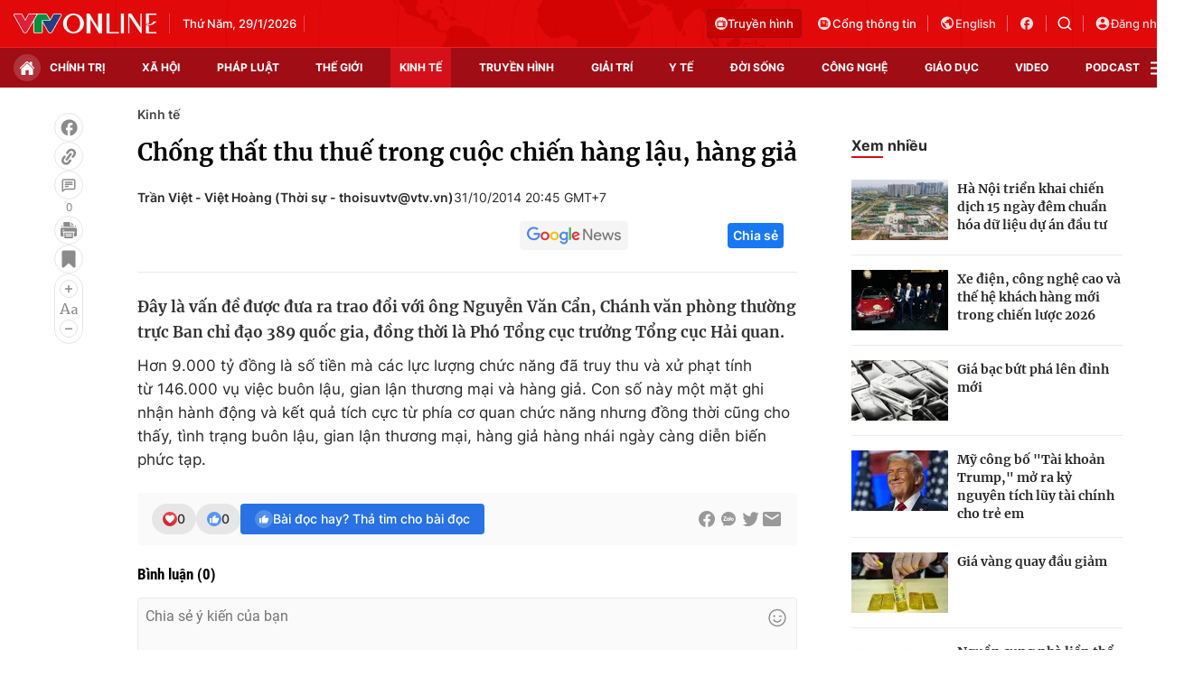

--- FILE ---
content_type: text/html; charset=utf-8
request_url: https://vtv.vn/ajax-detail-bottom-10090.htm
body_size: 5405
content:
<div class="hidden">
    <div class="box-category" data-layout="33" data-cd-key=siteid100:highestviewnews:zoneid10090hour24 >
                    <div class="box-category-top">
                <h2>
                    <span class="box-category-title">
                        Xem nhiều
                    </span>
                </h2>
            </div>
                <div class="box-category-middle">
                            <div class="box-category-item" data-id="100260129090941838"
                 >
                                             <a class="box-category-link-with-avatar img-resize" href="/gia-vang-vuot-190-trieu-dong-luong-100260129090941838.htm"
                        title="Giá vàng vượt 190 triệu đồng/lượng"   data-newstype="0"  data-type="0">
                                                    <img data-type="avatar"
                                src="https://cdn-images.vtv.vn/zoom/107_67/66349b6076cb4dee98746cf1/2026/01/29/vang-minh-hien-11607-13125-99199727432092609244945-46293811623662120856653.jpg"
                                alt="Giá vàng vượt 190 triệu đồng/lượng" loading=lazy 
                                class="box-category-avatar">
                        
                                            </a>
                                    <div class="box-category-content" >
            <!-- Ảnh dọc-->
                        <h3 class="box-category-title-text">
                <a data-type="title" data-linktype="newsdetail" data-id="100260129090941838"
                    class="box-category-link-title" data-type="0"
                     data-newstype="0"                     href="/gia-vang-vuot-190-trieu-dong-luong-100260129090941838.htm"
                    title="Giá vàng vượt 190 triệu đồng/lượng"
                     data-trimline="4" >Giá vàng vượt 190 triệu đồng/lượng</a>
                </h3>

                
                
                                <!-- Ảnh dọc-->
                





























        </div>
    </div>

                            <div class="box-category-item" data-id="100260128152110587"
                 >
                                             <a class="box-category-link-with-avatar img-resize" href="/srt-group-doi-tac-chien-luoc-toan-dien-sun-group-2025-va-dau-an-tu-thi-truong-100260128152110587.htm"
                        title="SRT Group – Đối tác chiến lược toàn diện Sun Group 2025 và dấu ấn từ thị trường"   data-newstype="0"  data-type="16">
                                                    <img data-type="avatar"
                                src="https://cdn-images.vtv.vn/zoom/107_67/66349b6076cb4dee98746cf1/2026/01/28/ava--2--09643172995377173817415-43749733016208698472587.jpg"
                                alt="SRT Group – Đối tác chiến lược toàn diện Sun Group 2025 và dấu ấn từ thị trường" loading=lazy 
                                class="box-category-avatar">
                        
                                            </a>
                                    <div class="box-category-content" >
            <!-- Ảnh dọc-->
                        <h3 class="box-category-title-text">
                <a data-type="title" data-linktype="newsdetail" data-id="100260128152110587"
                    class="box-category-link-title" data-type="16"
                     data-newstype="0"                     href="/srt-group-doi-tac-chien-luoc-toan-dien-sun-group-2025-va-dau-an-tu-thi-truong-100260128152110587.htm"
                    title="SRT Group – Đối tác chiến lược toàn diện Sun Group 2025 và dấu ấn từ thị trường"
                     data-trimline="4" >SRT Group – Đối tác chiến lược toàn diện Sun Group 2025 và dấu ấn từ thị trường</a>
                </h3>

                
                
                                <!-- Ảnh dọc-->
                





























        </div>
    </div>

                            <div class="box-category-item" data-id="100260128223815454"
                 >
                                             <a class="box-category-link-with-avatar img-resize" href="/hoi-cho-mua-xuan-2026-khong-gian-van-hoa-xuan-viet-trong-nhip-song-duong-dai-100260128223815454.htm"
                        title="Hội chợ mùa Xuân 2026: Không gian văn hóa Xuân Việt trong nhịp sống đương đại"   data-newstype="0"  data-type="0">
                                                    <img data-type="avatar"
                                src="https://cdn-images.vtv.vn/zoom/107_67/66349b6076cb4dee98746cf1/2026/01/28/hinh-anh-trung-tam-trien-lam-quoc-gia---ong-anh--ha-noi-18475060083622042544464-07980791448118388063052.png"
                                alt="Hội chợ mùa Xuân 2026: Không gian văn hóa Xuân Việt trong nhịp sống đương đại" loading=lazy 
                                class="box-category-avatar">
                        
                                            </a>
                                    <div class="box-category-content" >
            <!-- Ảnh dọc-->
                        <h3 class="box-category-title-text">
                <a data-type="title" data-linktype="newsdetail" data-id="100260128223815454"
                    class="box-category-link-title" data-type="0"
                     data-newstype="0"                     href="/hoi-cho-mua-xuan-2026-khong-gian-van-hoa-xuan-viet-trong-nhip-song-duong-dai-100260128223815454.htm"
                    title="Hội chợ mùa Xuân 2026: Không gian văn hóa Xuân Việt trong nhịp sống đương đại"
                     data-trimline="4" >Hội chợ mùa Xuân 2026: Không gian văn hóa Xuân Việt trong nhịp sống đương đại</a>
                </h3>

                
                
                                <!-- Ảnh dọc-->
                





























        </div>
    </div>

                            <div class="box-category-item" data-id="100260128211018728"
                 >
                                             <a class="box-category-link-with-avatar img-resize" href="/nghi-dinh-340-cong-cu-lam-sach-thi-truong-vang-100260128211018728.htm"
                        title="Nghị định 340 - công cụ làm sạch thị trường vàng"   data-newstype="0"  data-type="0">
                                                    <img data-type="avatar"
                                src="https://cdn-images.vtv.vn/zoom/107_67/66349b6076cb4dee98746cf1/2026/01/28/gia-vang-191224-61070852516464155231087-82162264971890077106856.jpg"
                                alt="Nghị định 340 - công cụ làm sạch thị trường vàng" loading=lazy 
                                class="box-category-avatar">
                        
                                            </a>
                                    <div class="box-category-content" >
            <!-- Ảnh dọc-->
                        <h3 class="box-category-title-text">
                <a data-type="title" data-linktype="newsdetail" data-id="100260128211018728"
                    class="box-category-link-title" data-type="0"
                     data-newstype="0"                     href="/nghi-dinh-340-cong-cu-lam-sach-thi-truong-vang-100260128211018728.htm"
                    title="Nghị định 340 - công cụ làm sạch thị trường vàng"
                     data-trimline="4" >Nghị định 340 - công cụ làm sạch thị trường vàng</a>
                </h3>

                
                
                                <!-- Ảnh dọc-->
                





























        </div>
    </div>

                            <div class="box-category-item" data-id="100260128210606575"
                 >
                                             <a class="box-category-link-with-avatar img-resize" href="/hoi-cho-mua-xuan-2026-3000-gian-hang-8-phan-khu-dac-sac-100260128210606575.htm"
                        title="Hội chợ Mùa Xuân 2026: 3.000 gian hàng, 8 phân khu đặc sắc"   data-newstype="0"  data-type="0">
                                                    <img data-type="avatar"
                                src="https://cdn-images.vtv.vn/zoom/107_67/66349b6076cb4dee98746cf1/2026/01/28/hoi-cho-du-lic-quoc-te-31840631159386136870667-53176627278721774562560.jpg"
                                alt="Hội chợ Mùa Xuân 2026: 3.000 gian hàng, 8 phân khu đặc sắc" loading=lazy 
                                class="box-category-avatar">
                        
                                            </a>
                                    <div class="box-category-content" >
            <!-- Ảnh dọc-->
                        <h3 class="box-category-title-text">
                <a data-type="title" data-linktype="newsdetail" data-id="100260128210606575"
                    class="box-category-link-title" data-type="0"
                     data-newstype="0"                     href="/hoi-cho-mua-xuan-2026-3000-gian-hang-8-phan-khu-dac-sac-100260128210606575.htm"
                    title="Hội chợ Mùa Xuân 2026: 3.000 gian hàng, 8 phân khu đặc sắc"
                     data-trimline="4" >Hội chợ Mùa Xuân 2026: 3.000 gian hàng, 8 phân khu đặc sắc</a>
                </h3>

                
                
                                <!-- Ảnh dọc-->
                





























        </div>
    </div>

                    </div>
    </div>
</div>
    <div class="detail-sm-main">
        <div class="box-category" data-marked-zoneid=vtv_detail_chuyenmuc data-layout="35"  data-cd-key=siteid100:newsinzonesharenews:zone10090 >
        <div class="box-category-top">
            <h2>
            <span class="box-category-title" >
                Tin cùng chuyên mục
            </span>
            </h2>
            <div class="box-action">
                                    <span class="text-days">
                                        Xem theo ngày
                                    </span>

    <div class="list-form">
        <select class="select-item sDay">
            <option  value="0">Ngày</option>
            <option value="1">1</option>
            <option value="2">2</option>
            <option value="3">3</option>
            <option value="4">4</option>
            <option value="5">5</option>
            <option value="6">6</option>
            <option value="7">7</option>
            <option value="8">8</option>
            <option value="9">9</option>
            <option value="10">10</option>
            <option value="11">11</option>
            <option value="12">12</option>
            <option value="13">13</option>
            <option value="14">14</option>
            <option value="15">15</option>
            <option value="16">16</option>
            <option value="17">17</option>
            <option value="18">18</option>
            <option value="19">19</option>
            <option value="20">20</option>
            <option value="21">21</option>
            <option value="22">22</option>
            <option value="23">23</option>
            <option value="24">24</option>
            <option value="25">25</option>
            <option value="26">26</option>
            <option value="27">27</option>
            <option value="28">28</option>
            <option value="29">29</option>
            <option value="30">30</option>
            <option value="31">31</option>
        </select>

        <select class="select-item sMonth">
            <option value="0">Tháng</option>
            <option value="1">Tháng 1</option>
            <option value="2">Tháng 2</option>
            <option value="3">Tháng 3</option>
            <option value="4">Tháng 4</option>
            <option value="5">Tháng 5</option>
            <option value="6">Tháng 6</option>
            <option value="7">Tháng 7</option>
            <option value="8">Tháng 8</option>
            <option value="9">Tháng 9</option>
            <option value="10">Tháng 10</option>
            <option value="11">Tháng 11</option>
            <option value="12">Tháng 12</option>
        </select>

        <select class="select-item sYear">
            <option value="0">Năm</option>
                                        <option value="2026">2026</option>
                            <option value="2025">2025</option>
                            <option value="2024">2024</option>
                            <option value="2023">2023</option>
                            <option value="2022">2022</option>
                            <option value="2021">2021</option>
                            <option value="2020">2020</option>
                            <option value="2019">2019</option>
                    </select>
        <a href="javascript:;" onclick="XemTheoNgay()" class="views" rel="nofollow">XEM</a>
    </div>
</div>
<script>

    $('.sDay').val(29);
    $('.sMonth').val(01);
    $('.sYear').val(2026);
    function XemTheoNgay() {
        var hdZoneUrl = $('#hdZoneUrl').val();
        var hdParentUrl = $('#hdParentUrl').val();

        if (hdParentUrl != undefined && hdParentUrl != '' && hdZoneUrl != 'hdZoneUrl' && hdZoneUrl != undefined) {
            var shortUrl = `/${hdParentUrl}/${hdZoneUrl}`;
        }else if( hdZoneUrl != 'hdZoneUrl' && hdZoneUrl != undefined) {
            var shortUrl = `/${hdZoneUrl}`;
        }


        var day = (($('.sDay').val()<10)?'0':'') + $('.sDay').val() + '';
        var month =(($('.sMonth').val()<10)?'0':'') + $('.sMonth').val() + '';
        var year = $('.sYear').val() + '';


        if (day == '0' || month == '0' || year == '0') {
            alert('Bạn vui lòng chọn đủ ngày tháng năm.');
            return;
        }

        try {
            var re = /^(0[1-9]|[12][0-9]|3[01])-(0[1-9]|1[0-2])-\d{4}$/;

            var dateInput = day + '-' + month + '-' + year;

            var minYear = 1902;
            var maxYear = (new Date()).getFullYear();

            if (regs = dateInput.match(re)) {
                if (regs[1] < 1 || regs[1] > 31) {
                    alert("Giá trị ngày không đúng: " + regs[1]);
                    return;
                } else if (regs[2] < 1 || regs[2] > 12) {
                    alert("Giá trị tháng không đúng: " + regs[2]);
                    return;
                } else if (regs[3] < minYear || regs[3] > maxYear) {
                    alert("Giá trị năm không đúng: " + regs[3] + " - phải nằm trong khoảng " + minYear + " và " + maxYear);
                    return;
                }

                /* check leap year*/

                switch (month) {
                    case "4":
                    case "04":
                    case "6":
                    case "06":
                    case "9":
                    case "09":
                    case "11":
                        if (day > 30) {
                            alert('Không tồn tại ngày: "' + day + '/' + month + '/' + year + '". Hãy thử lại');
                            return;
                        }
                        break;
                    case "2":
                    case "02":
                        var isLeapYear = parseFloat(year) % 4 == 0;

                        if (day > (isLeapYear ? 29 : 28)) {
                            alert('Không tồn tại ngày: "' + day + '/' + month + '/' + year + '". Hãy thử lại');
                            return;
                        }
                        break;
                }
            } else {
                alert('Không tồn tại ngày: "' + day + '/' + month + '/' + year + '". Hãy thử lại');
                return;
            }

            /* date time OK*/
            var url = `${shortUrl}/xem-theo-ngay/${dateInput}.htm`;

            //alert(url);
            window.location = url;
        } catch (e) {
            console.log('exception:' + e);
            alert('Không tồn tại ngày: "' + day + '/' + month + '/' + year + '". Hãy thử lại');
        }
    }
</script>

        </div>

        <div class="box-category-middle">
                            <div class="box-category-item" data-id="100260129141120753"
                 >
                                             <a class="box-category-link-with-avatar img-resize" href="/cong-bo-lo-trinh-ap-dung-bat-buoc-xang-e10-100260129141120753.htm"
                        title="Công bố lộ trình áp dụng bắt buộc xăng E10"   data-newstype="0"  data-type="0">
                                                    <img data-type="avatar"
                                src="https://cdn-images.vtv.vn/zoom/227_142/66349b6076cb4dee98746cf1/2026/01/29/tai-xuong-57685183094043659981223-39703385284433797604448.jpg"
                                alt="Công bố lộ trình áp dụng bắt buộc xăng E10" loading=lazy 
                                class="box-category-avatar">
                        
                                            </a>
                                    <div class="box-category-content" >
            <!-- Ảnh dọc-->
                        <h3 class="box-category-title-text">
                <a data-type="title" data-linktype="newsdetail" data-id="100260129141120753"
                    class="box-category-link-title" data-type="0"
                     data-newstype="0"                     href="/cong-bo-lo-trinh-ap-dung-bat-buoc-xang-e10-100260129141120753.htm"
                    title="Công bố lộ trình áp dụng bắt buộc xăng E10"
                     data-trimline="3" >Công bố lộ trình áp dụng bắt buộc xăng E10</a>
                </h3>

                
                
                                <!-- Ảnh dọc-->
                





























        </div>
    </div>

                            <div class="box-category-item" data-id="100260129140226139"
                 >
                                             <a class="box-category-link-with-avatar img-resize" href="/bo-cong-thuong-thong-tin-ve-mo-dau-ngoai-khoi-viet-nam-100260129140226139.htm"
                        title="Bộ Công Thương thông tin về mỏ dầu ngoài khơi Việt Nam"   data-newstype="0"  data-type="0">
                                                    <img data-type="avatar"
                                src="https://cdn-images.vtv.vn/zoom/227_142/66349b6076cb4dee98746cf1/2026/01/29/package-media-09510251767795525727210-89415399308038873668069.png"
                                alt="Bộ Công Thương thông tin về mỏ dầu ngoài khơi Việt Nam" loading=lazy 
                                class="box-category-avatar">
                        
                                            </a>
                                    <div class="box-category-content" >
            <!-- Ảnh dọc-->
                        <h3 class="box-category-title-text">
                <a data-type="title" data-linktype="newsdetail" data-id="100260129140226139"
                    class="box-category-link-title" data-type="0"
                     data-newstype="0"                     href="/bo-cong-thuong-thong-tin-ve-mo-dau-ngoai-khoi-viet-nam-100260129140226139.htm"
                    title="Bộ Công Thương thông tin về mỏ dầu ngoài khơi Việt Nam"
                     data-trimline="3" >Bộ Công Thương thông tin về mỏ dầu ngoài khơi Việt Nam</a>
                </h3>

                
                
                                <!-- Ảnh dọc-->
                





























        </div>
    </div>

                            <div class="box-category-item" data-id="100260129144329233"
                 >
                                             <a class="box-category-link-with-avatar img-resize" href="/gia-xang-dau-cung-tang-co-loai-tang-hon-700-dong-lit-100260129144329233.htm"
                        title="Giá xăng, dầu cùng tăng, có loại tăng hơn 700 đồng/lít"   data-newstype="0"  data-type="0">
                                                    <img data-type="avatar"
                                src="https://cdn-images.vtv.vn/zoom/227_142/66349b6076cb4dee98746cf1/2026/01/29/tu-2026--toan-bo-xang-ban-tren-thi-truong-co-the-chuyen-sang-e10-99618444081320543430591-83924587975422716085676.jpg"
                                alt="Giá xăng, dầu cùng tăng, có loại tăng hơn 700 đồng/lít" loading=lazy 
                                class="box-category-avatar">
                        
                                            </a>
                                    <div class="box-category-content" >
            <!-- Ảnh dọc-->
                        <h3 class="box-category-title-text">
                <a data-type="title" data-linktype="newsdetail" data-id="100260129144329233"
                    class="box-category-link-title" data-type="0"
                     data-newstype="0"                     href="/gia-xang-dau-cung-tang-co-loai-tang-hon-700-dong-lit-100260129144329233.htm"
                    title="Giá xăng, dầu cùng tăng, có loại tăng hơn 700 đồng/lít"
                     data-trimline="3" >Giá xăng, dầu cùng tăng, có loại tăng hơn 700 đồng/lít</a>
                </h3>

                
                
                                <!-- Ảnh dọc-->
                





























        </div>
    </div>

                            <div class="box-category-item" data-id="100260129101820155"
                 >
                                             <a class="box-category-link-with-avatar img-resize" href="/ha-noi-he-thong-van-tai-hanh-khach-san-sang-cho-dot-cao-diem-tet-nguyen-dan-100260129101820155.htm"
                        title="Hà Nội: Hệ thống vận tải hành khách sẵn sàng cho đợt cao điểm Tết Nguyên đán"   data-newstype="0"  data-type="0">
                                                    <img data-type="avatar"
                                src="https://cdn-images.vtv.vn/zoom/227_142/66349b6076cb4dee98746cf1/2026/01/29/63465353-17035777026505319777020241231173527-72871554098992524774583-24067365402406400096605.png"
                                alt="Hà Nội: Hệ thống vận tải hành khách sẵn sàng cho đợt cao điểm Tết Nguyên đán" loading=lazy 
                                class="box-category-avatar">
                        
                                            </a>
                                    <div class="box-category-content" >
            <!-- Ảnh dọc-->
                        <h3 class="box-category-title-text">
                <a data-type="title" data-linktype="newsdetail" data-id="100260129101820155"
                    class="box-category-link-title" data-type="0"
                     data-newstype="0"                     href="/ha-noi-he-thong-van-tai-hanh-khach-san-sang-cho-dot-cao-diem-tet-nguyen-dan-100260129101820155.htm"
                    title="Hà Nội: Hệ thống vận tải hành khách sẵn sàng cho đợt cao điểm Tết Nguyên đán"
                     data-trimline="3" >Hà Nội: Hệ thống vận tải hành khách sẵn sàng cho đợt cao điểm Tết Nguyên đán</a>
                </h3>

                
                
                                <!-- Ảnh dọc-->
                





























        </div>
    </div>

                            <div class="box-category-item" data-id="100260129094638733"
                 >
                                             <a class="box-category-link-with-avatar img-resize" href="/thi-truong-o-to-chau-au-can-moc-lich-su-doanh-so-xe-thuan-dien-lan-dau-vuot-xe-xang-100260129094638733.htm"
                        title="Thị trường ô tô châu Âu cán mốc lịch sử: Doanh số xe thuần điện lần đầu vượt xe xăng"   data-newstype="0"  data-type="0">
                                                    <img data-type="avatar"
                                src="https://cdn-images.vtv.vn/zoom/227_142/66349b6076cb4dee98746cf1/2026/01/29/photo-1769587450330-1769587450650874891020-50738591028928645676010-03416264443292549940736.png"
                                alt="Thị trường ô tô châu Âu cán mốc lịch sử: Doanh số xe thuần điện lần đầu vượt xe xăng" loading=lazy 
                                class="box-category-avatar">
                        
                                            </a>
                                    <div class="box-category-content" >
            <!-- Ảnh dọc-->
                        <h3 class="box-category-title-text">
                <a data-type="title" data-linktype="newsdetail" data-id="100260129094638733"
                    class="box-category-link-title" data-type="0"
                     data-newstype="0"                     href="/thi-truong-o-to-chau-au-can-moc-lich-su-doanh-so-xe-thuan-dien-lan-dau-vuot-xe-xang-100260129094638733.htm"
                    title="Thị trường ô tô châu Âu cán mốc lịch sử: Doanh số xe thuần điện lần đầu vượt xe xăng"
                     data-trimline="3" >Thị trường ô tô châu Âu cán mốc lịch sử: Doanh số xe thuần điện lần đầu vượt xe xăng</a>
                </h3>

                
                
                                <!-- Ảnh dọc-->
                





























        </div>
    </div>

                            <div class="box-category-item" data-id="100260128101220476"
                 >
                                             <a class="box-category-link-with-avatar img-resize" href="/nang-hang-tin-nhiem-nganh-nao-huong-loi-100260128101220476.htm"
                        title="Nâng hạng tín nhiệm: Ngành nào hưởng lợi?"   data-newstype="0"  data-type="16">
                                                    <img data-type="avatar"
                                src="https://cdn-images.vtv.vn/zoom/227_142/66349b6076cb4dee98746cf1/2026/01/28/package-media-10312169955850758862275-18934540475687746591685.png"
                                alt="Nâng hạng tín nhiệm: Ngành nào hưởng lợi?" loading=lazy 
                                class="box-category-avatar">
                        
                                            </a>
                                    <div class="box-category-content" >
            <!-- Ảnh dọc-->
                        <h3 class="box-category-title-text">
                <a data-type="title" data-linktype="newsdetail" data-id="100260128101220476"
                    class="box-category-link-title" data-type="16"
                     data-newstype="0"                     href="/nang-hang-tin-nhiem-nganh-nao-huong-loi-100260128101220476.htm"
                    title="Nâng hạng tín nhiệm: Ngành nào hưởng lợi?"
                     data-trimline="3" >Nâng hạng tín nhiệm: Ngành nào hưởng lợi?</a>
                </h3>

                
                
                                <!-- Ảnh dọc-->
                





























        </div>
    </div>

                            <div class="box-category-item" data-id="100260129113628369"
                 >
                                             <a class="box-category-link-with-avatar img-resize" href="/vpbank-bat-tay-t1-the-danh-rieng-cho-gamer-dinh-cao-dac-quyen-100260129113628369.htm"
                        title="VPBank bắt tay T1: Thẻ dành riêng cho gamer, đỉnh cao đặc quyền"   data-newstype="0"  data-type="16">
                                                    <img data-type="avatar"
                                src="https://cdn-images.vtv.vn/zoom/227_142/66349b6076cb4dee98746cf1/2026/01/29/1-18733589657640602036335-95555980420886877461678.png"
                                alt="VPBank bắt tay T1: Thẻ dành riêng cho gamer, đỉnh cao đặc quyền" loading=lazy 
                                class="box-category-avatar">
                        
                                            </a>
                                    <div class="box-category-content" >
            <!-- Ảnh dọc-->
                        <h3 class="box-category-title-text">
                <a data-type="title" data-linktype="newsdetail" data-id="100260129113628369"
                    class="box-category-link-title" data-type="16"
                     data-newstype="0"                     href="/vpbank-bat-tay-t1-the-danh-rieng-cho-gamer-dinh-cao-dac-quyen-100260129113628369.htm"
                    title="VPBank bắt tay T1: Thẻ dành riêng cho gamer, đỉnh cao đặc quyền"
                     data-trimline="3" >VPBank bắt tay T1: Thẻ dành riêng cho gamer, đỉnh cao đặc quyền</a>
                </h3>

                
                
                                <!-- Ảnh dọc-->
                





























        </div>
    </div>

                                        <zone id="mfw3go2k"></zone>
    <script>
        if (pageSettings.allowAds) arfAsync.push("mfw3go2k");
    </script>

                    </div>
    </div>

        <!-- xem thêm per -->
        <div id='vtv_detail_readmore_web'></div>
    </div>
<script>
    if (!isNotAllow3rd) {
        loadJsAsync("https://js.aiservice.vn/rec/vtv_detail_readmore_web.js", function () {});
    }
    (runinit = window.runinit || []).push(function () {

        // if ($('.box-category[data-layout="33"]').length > 0) {
        //     jQuery('.box-category[data-layout="33"]').detach().insertBefore('.insert-most-view-detail');
        // }
        $('.box-category-link-title[data-trimline="3"]').trimLine(3);
        $('.box-category-link-title[data-trimline="4"]').trimLine(4);

        var item = $('.box-category[data-layout="35"] .box-category-item');
        var newsId = $('#hdNewsId').val();
        $.each(item, function (index, obj) {
            if (newsId != "undefined" && newsId != "") {
                if ($(this).attr("data-id") == newsId) {
                    $(this).remove();
                }
            }
        }).promise().done(function (){
            if ($('.box-category[data-layout="35"] .box-category-item').length > 6){
                $('.box-category[data-layout="35"] .box-category-item').last().remove();
            }
        });

        //chỉnh lại thum ảnh bài bigstory
        if($('.detail__sm-bottom-tt').length){
            $.each( $('.detail__sm-bottom-tt [data-layout="35"] img'), function (index, obj) {
                var src =  $(this).attr("src");
                src = src.replaceAll('/zoom/227_142/','/zoom/314_196/')
                $(this).attr("src",src);
            });
        }
    });
</script>

<!--u: 29/01/2026 15:19:25 -->